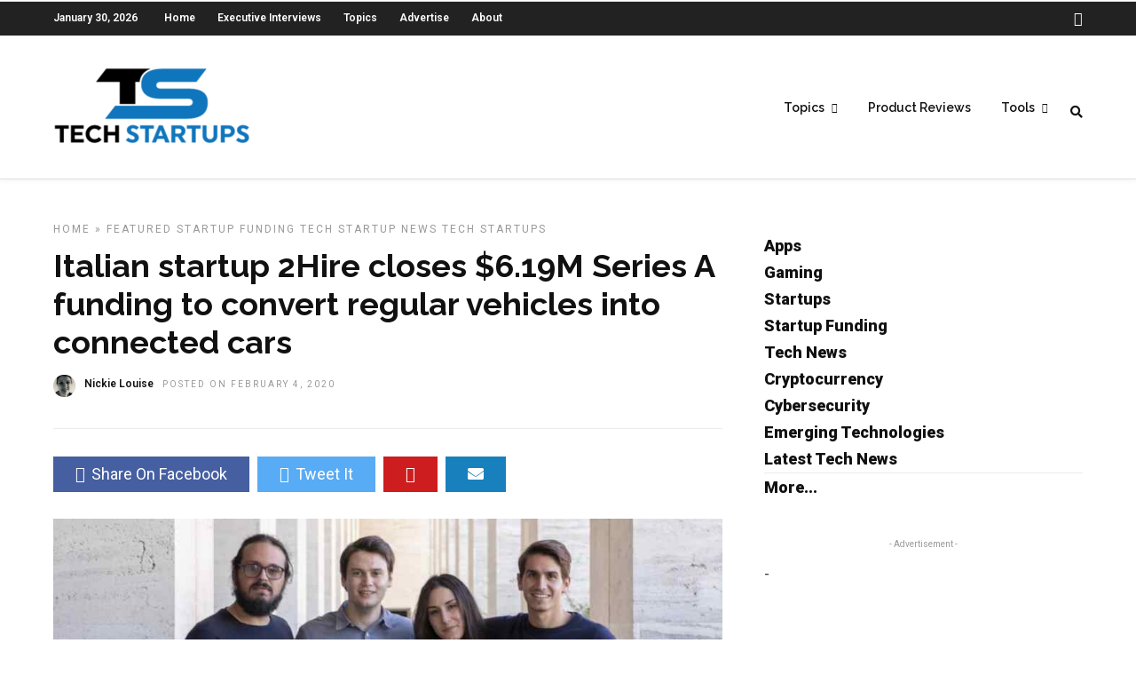

--- FILE ---
content_type: text/html; charset=UTF-8
request_url: https://techstartups.com/2020/02/04/italian-startup-2hire-closes-6-19m-series-a-to-turn-regular-vehicles-into-connected-cars/
body_size: 16179
content:
<!DOCTYPE html>
<html dir="ltr" lang="en-US" prefix="og: https://ogp.me/ns#" >
<head>

<link rel="profile" href="http://gmpg.org/xfn/11" />
<link rel="pingback" href="https://techstartups.com/xmlrpc.php" />

 

<title>Italian startup 2Hire closes $6.19M Series A funding to convert regular vehicles into connected cars - Tech Startups</title>

		<!-- All in One SEO 4.8.7 - aioseo.com -->
	<meta name="description" content="2Hire, the Italian Rome-based startup that turns all types of vehicles (cars, mopeds, electric bikes and scooters), into connected cars has scored a $6.19 million (€5,6 million) Series A investment round to keep revolutionizing connected mobility services. The investment round was led by the venture capital firm P101 SGR together with Linkem (the leading Italian broadband" />
	<meta name="robots" content="max-image-preview:large" />
	<meta name="author" content="Nickie Louise"/>
	<link rel="canonical" href="https://techstartups.com/2020/02/04/italian-startup-2hire-closes-6-19m-series-a-to-turn-regular-vehicles-into-connected-cars/" />
	<meta name="generator" content="All in One SEO (AIOSEO) 4.8.7" />
		<meta property="og:locale" content="en_US" />
		<meta property="og:site_name" content="Tech Startups - Tech News, Tech Trends &amp; Startup Funding" />
		<meta property="og:type" content="article" />
		<meta property="og:title" content="Italian startup 2Hire closes $6.19M Series A funding to convert regular vehicles into connected cars - Tech Startups" />
		<meta property="og:description" content="2Hire, the Italian Rome-based startup that turns all types of vehicles (cars, mopeds, electric bikes and scooters), into connected cars has scored a $6.19 million (€5,6 million) Series A investment round to keep revolutionizing connected mobility services. The investment round was led by the venture capital firm P101 SGR together with Linkem (the leading Italian broadband" />
		<meta property="og:url" content="https://techstartups.com/2020/02/04/italian-startup-2hire-closes-6-19m-series-a-to-turn-regular-vehicles-into-connected-cars/" />
		<meta property="article:published_time" content="2020-02-04T13:16:43+00:00" />
		<meta property="article:modified_time" content="2020-02-04T18:12:27+00:00" />
		<meta name="twitter:card" content="summary_large_image" />
		<meta name="twitter:title" content="Italian startup 2Hire closes $6.19M Series A funding to convert regular vehicles into connected cars - Tech Startups" />
		<meta name="twitter:description" content="2Hire, the Italian Rome-based startup that turns all types of vehicles (cars, mopeds, electric bikes and scooters), into connected cars has scored a $6.19 million (€5,6 million) Series A investment round to keep revolutionizing connected mobility services. The investment round was led by the venture capital firm P101 SGR together with Linkem (the leading Italian broadband" />
		<script type="application/ld+json" class="aioseo-schema">
			{"@context":"https:\/\/schema.org","@graph":[{"@type":"BlogPosting","@id":"https:\/\/techstartups.com\/2020\/02\/04\/italian-startup-2hire-closes-6-19m-series-a-to-turn-regular-vehicles-into-connected-cars\/#blogposting","name":"Italian startup 2Hire closes $6.19M Series A funding to convert regular vehicles into connected cars - Tech Startups","headline":"Italian startup 2Hire closes $6.19M Series A funding to convert regular vehicles into connected cars","author":{"@id":"https:\/\/techstartups.com\/author\/admin\/#author"},"publisher":{"@id":"https:\/\/techstartups.com\/#organization"},"image":{"@type":"ImageObject","url":"https:\/\/techstartups.com\/wp-content\/uploads\/2020\/02\/2Hire-Founders.jpg","width":933,"height":589},"datePublished":"2020-02-04T08:16:43-05:00","dateModified":"2020-02-04T13:12:27-05:00","inLanguage":"en-US","mainEntityOfPage":{"@id":"https:\/\/techstartups.com\/2020\/02\/04\/italian-startup-2hire-closes-6-19m-series-a-to-turn-regular-vehicles-into-connected-cars\/#webpage"},"isPartOf":{"@id":"https:\/\/techstartups.com\/2020\/02\/04\/italian-startup-2hire-closes-6-19m-series-a-to-turn-regular-vehicles-into-connected-cars\/#webpage"},"articleSection":"Featured, Startup Funding, Tech Startup News, Tech Startups"},{"@type":"BreadcrumbList","@id":"https:\/\/techstartups.com\/2020\/02\/04\/italian-startup-2hire-closes-6-19m-series-a-to-turn-regular-vehicles-into-connected-cars\/#breadcrumblist","itemListElement":[{"@type":"ListItem","@id":"https:\/\/techstartups.com#listItem","position":1,"name":"Home","item":"https:\/\/techstartups.com","nextItem":{"@type":"ListItem","@id":"https:\/\/techstartups.com\/category\/featured\/#listItem","name":"Featured"}},{"@type":"ListItem","@id":"https:\/\/techstartups.com\/category\/featured\/#listItem","position":2,"name":"Featured","item":"https:\/\/techstartups.com\/category\/featured\/","nextItem":{"@type":"ListItem","@id":"https:\/\/techstartups.com\/2020\/02\/04\/italian-startup-2hire-closes-6-19m-series-a-to-turn-regular-vehicles-into-connected-cars\/#listItem","name":"Italian startup 2Hire closes $6.19M Series A funding to convert regular vehicles into connected cars"},"previousItem":{"@type":"ListItem","@id":"https:\/\/techstartups.com#listItem","name":"Home"}},{"@type":"ListItem","@id":"https:\/\/techstartups.com\/2020\/02\/04\/italian-startup-2hire-closes-6-19m-series-a-to-turn-regular-vehicles-into-connected-cars\/#listItem","position":3,"name":"Italian startup 2Hire closes $6.19M Series A funding to convert regular vehicles into connected cars","previousItem":{"@type":"ListItem","@id":"https:\/\/techstartups.com\/category\/featured\/#listItem","name":"Featured"}}]},{"@type":"Organization","@id":"https:\/\/techstartups.com\/#organization","name":"Tech Startups | Tech Companies | Startups News","description":"Tech News, Tech Trends & Startup Funding","url":"https:\/\/techstartups.com\/"},{"@type":"Person","@id":"https:\/\/techstartups.com\/author\/admin\/#author","url":"https:\/\/techstartups.com\/author\/admin\/","name":"Nickie Louise","image":{"@type":"ImageObject","@id":"https:\/\/techstartups.com\/2020\/02\/04\/italian-startup-2hire-closes-6-19m-series-a-to-turn-regular-vehicles-into-connected-cars\/#authorImage","url":"https:\/\/techstartups.com\/wp-content\/uploads\/2020\/04\/myavatar.jpg","width":96,"height":96,"caption":"Nickie Louise"}},{"@type":"WebPage","@id":"https:\/\/techstartups.com\/2020\/02\/04\/italian-startup-2hire-closes-6-19m-series-a-to-turn-regular-vehicles-into-connected-cars\/#webpage","url":"https:\/\/techstartups.com\/2020\/02\/04\/italian-startup-2hire-closes-6-19m-series-a-to-turn-regular-vehicles-into-connected-cars\/","name":"Italian startup 2Hire closes $6.19M Series A funding to convert regular vehicles into connected cars - Tech Startups","description":"2Hire, the Italian Rome-based startup that turns all types of vehicles (cars, mopeds, electric bikes and scooters), into connected cars has scored a $6.19 million (\u20ac5,6 million) Series A investment round to keep revolutionizing connected mobility services. The investment round was led by the venture capital firm P101 SGR together with Linkem (the leading Italian broadband","inLanguage":"en-US","isPartOf":{"@id":"https:\/\/techstartups.com\/#website"},"breadcrumb":{"@id":"https:\/\/techstartups.com\/2020\/02\/04\/italian-startup-2hire-closes-6-19m-series-a-to-turn-regular-vehicles-into-connected-cars\/#breadcrumblist"},"author":{"@id":"https:\/\/techstartups.com\/author\/admin\/#author"},"creator":{"@id":"https:\/\/techstartups.com\/author\/admin\/#author"},"image":{"@type":"ImageObject","url":"https:\/\/techstartups.com\/wp-content\/uploads\/2020\/02\/2Hire-Founders.jpg","@id":"https:\/\/techstartups.com\/2020\/02\/04\/italian-startup-2hire-closes-6-19m-series-a-to-turn-regular-vehicles-into-connected-cars\/#mainImage","width":933,"height":589},"primaryImageOfPage":{"@id":"https:\/\/techstartups.com\/2020\/02\/04\/italian-startup-2hire-closes-6-19m-series-a-to-turn-regular-vehicles-into-connected-cars\/#mainImage"},"datePublished":"2020-02-04T08:16:43-05:00","dateModified":"2020-02-04T13:12:27-05:00"},{"@type":"WebSite","@id":"https:\/\/techstartups.com\/#website","url":"https:\/\/techstartups.com\/","name":"Tech Startups | Tech Companies | Startups News","description":"Tech News, Tech Trends & Startup Funding","inLanguage":"en-US","publisher":{"@id":"https:\/\/techstartups.com\/#organization"}}]}
		</script>
		<!-- All in One SEO -->

<link rel='dns-prefetch' href='//fonts.googleapis.com' />
<link rel="alternate" type="application/rss+xml" title="Tech Startups &raquo; Feed" href="https://techstartups.com/feed/" />
<link rel="alternate" type="application/rss+xml" title="Tech Startups &raquo; Comments Feed" href="https://techstartups.com/comments/feed/" />
<meta charset="UTF-8" /><meta name="viewport" content="width=device-width, initial-scale=1, maximum-scale=1" /><meta name="format-detection" content="telephone=no"><meta property="og:type" content="article" /><meta property="og:image" content="https://techstartups.com/wp-content/uploads/2020/02/2Hire-Founders.jpg"/><meta property="og:title" content="Italian startup 2Hire closes $6.19M Series A funding to convert regular vehicles into connected cars"/><meta property="og:url" content="https://techstartups.com/2020/02/04/italian-startup-2hire-closes-6-19m-series-a-to-turn-regular-vehicles-into-connected-cars/"/><meta property="og:description" content=""/><link rel="alternate" type="application/rss+xml" title="Tech Startups &raquo; Italian startup 2Hire closes $6.19M Series A funding to convert regular vehicles into connected cars Comments Feed" href="https://techstartups.com/2020/02/04/italian-startup-2hire-closes-6-19m-series-a-to-turn-regular-vehicles-into-connected-cars/feed/" />
<script type="text/javascript">
/* <![CDATA[ */
window._wpemojiSettings = {"baseUrl":"https:\/\/s.w.org\/images\/core\/emoji\/15.0.3\/72x72\/","ext":".png","svgUrl":"https:\/\/s.w.org\/images\/core\/emoji\/15.0.3\/svg\/","svgExt":".svg","source":{"concatemoji":"https:\/\/techstartups.com\/wp-includes\/js\/wp-emoji-release.min.js"}};
/*! This file is auto-generated */
!function(i,n){var o,s,e;function c(e){try{var t={supportTests:e,timestamp:(new Date).valueOf()};sessionStorage.setItem(o,JSON.stringify(t))}catch(e){}}function p(e,t,n){e.clearRect(0,0,e.canvas.width,e.canvas.height),e.fillText(t,0,0);var t=new Uint32Array(e.getImageData(0,0,e.canvas.width,e.canvas.height).data),r=(e.clearRect(0,0,e.canvas.width,e.canvas.height),e.fillText(n,0,0),new Uint32Array(e.getImageData(0,0,e.canvas.width,e.canvas.height).data));return t.every(function(e,t){return e===r[t]})}function u(e,t,n){switch(t){case"flag":return n(e,"\ud83c\udff3\ufe0f\u200d\u26a7\ufe0f","\ud83c\udff3\ufe0f\u200b\u26a7\ufe0f")?!1:!n(e,"\ud83c\uddfa\ud83c\uddf3","\ud83c\uddfa\u200b\ud83c\uddf3")&&!n(e,"\ud83c\udff4\udb40\udc67\udb40\udc62\udb40\udc65\udb40\udc6e\udb40\udc67\udb40\udc7f","\ud83c\udff4\u200b\udb40\udc67\u200b\udb40\udc62\u200b\udb40\udc65\u200b\udb40\udc6e\u200b\udb40\udc67\u200b\udb40\udc7f");case"emoji":return!n(e,"\ud83d\udc26\u200d\u2b1b","\ud83d\udc26\u200b\u2b1b")}return!1}function f(e,t,n){var r="undefined"!=typeof WorkerGlobalScope&&self instanceof WorkerGlobalScope?new OffscreenCanvas(300,150):i.createElement("canvas"),a=r.getContext("2d",{willReadFrequently:!0}),o=(a.textBaseline="top",a.font="600 32px Arial",{});return e.forEach(function(e){o[e]=t(a,e,n)}),o}function t(e){var t=i.createElement("script");t.src=e,t.defer=!0,i.head.appendChild(t)}"undefined"!=typeof Promise&&(o="wpEmojiSettingsSupports",s=["flag","emoji"],n.supports={everything:!0,everythingExceptFlag:!0},e=new Promise(function(e){i.addEventListener("DOMContentLoaded",e,{once:!0})}),new Promise(function(t){var n=function(){try{var e=JSON.parse(sessionStorage.getItem(o));if("object"==typeof e&&"number"==typeof e.timestamp&&(new Date).valueOf()<e.timestamp+604800&&"object"==typeof e.supportTests)return e.supportTests}catch(e){}return null}();if(!n){if("undefined"!=typeof Worker&&"undefined"!=typeof OffscreenCanvas&&"undefined"!=typeof URL&&URL.createObjectURL&&"undefined"!=typeof Blob)try{var e="postMessage("+f.toString()+"("+[JSON.stringify(s),u.toString(),p.toString()].join(",")+"));",r=new Blob([e],{type:"text/javascript"}),a=new Worker(URL.createObjectURL(r),{name:"wpTestEmojiSupports"});return void(a.onmessage=function(e){c(n=e.data),a.terminate(),t(n)})}catch(e){}c(n=f(s,u,p))}t(n)}).then(function(e){for(var t in e)n.supports[t]=e[t],n.supports.everything=n.supports.everything&&n.supports[t],"flag"!==t&&(n.supports.everythingExceptFlag=n.supports.everythingExceptFlag&&n.supports[t]);n.supports.everythingExceptFlag=n.supports.everythingExceptFlag&&!n.supports.flag,n.DOMReady=!1,n.readyCallback=function(){n.DOMReady=!0}}).then(function(){return e}).then(function(){var e;n.supports.everything||(n.readyCallback(),(e=n.source||{}).concatemoji?t(e.concatemoji):e.wpemoji&&e.twemoji&&(t(e.twemoji),t(e.wpemoji)))}))}((window,document),window._wpemojiSettings);
/* ]]> */
</script>
<link rel='stylesheet' id='dashicons-css' href='https://techstartups.com/wp-includes/css/dashicons.min.css' type='text/css' media='all' />
<link rel='stylesheet' id='post-views-counter-frontend-css' href='https://techstartups.com/wp-content/plugins/post-views-counter/css/frontend.min.css' type='text/css' media='all' />
<style id='wp-emoji-styles-inline-css' type='text/css'>

	img.wp-smiley, img.emoji {
		display: inline !important;
		border: none !important;
		box-shadow: none !important;
		height: 1em !important;
		width: 1em !important;
		margin: 0 0.07em !important;
		vertical-align: -0.1em !important;
		background: none !important;
		padding: 0 !important;
	}
</style>
<link rel='stylesheet' id='wp-block-library-css' href='https://techstartups.com/wp-includes/css/dist/block-library/style.min.css' type='text/css' media='all' />
<style id='pdfemb-pdf-embedder-viewer-style-inline-css' type='text/css'>
.wp-block-pdfemb-pdf-embedder-viewer{max-width:none}

</style>
<style id='classic-theme-styles-inline-css' type='text/css'>
/*! This file is auto-generated */
.wp-block-button__link{color:#fff;background-color:#32373c;border-radius:9999px;box-shadow:none;text-decoration:none;padding:calc(.667em + 2px) calc(1.333em + 2px);font-size:1.125em}.wp-block-file__button{background:#32373c;color:#fff;text-decoration:none}
</style>
<style id='global-styles-inline-css' type='text/css'>
:root{--wp--preset--aspect-ratio--square: 1;--wp--preset--aspect-ratio--4-3: 4/3;--wp--preset--aspect-ratio--3-4: 3/4;--wp--preset--aspect-ratio--3-2: 3/2;--wp--preset--aspect-ratio--2-3: 2/3;--wp--preset--aspect-ratio--16-9: 16/9;--wp--preset--aspect-ratio--9-16: 9/16;--wp--preset--color--black: #000000;--wp--preset--color--cyan-bluish-gray: #abb8c3;--wp--preset--color--white: #ffffff;--wp--preset--color--pale-pink: #f78da7;--wp--preset--color--vivid-red: #cf2e2e;--wp--preset--color--luminous-vivid-orange: #ff6900;--wp--preset--color--luminous-vivid-amber: #fcb900;--wp--preset--color--light-green-cyan: #7bdcb5;--wp--preset--color--vivid-green-cyan: #00d084;--wp--preset--color--pale-cyan-blue: #8ed1fc;--wp--preset--color--vivid-cyan-blue: #0693e3;--wp--preset--color--vivid-purple: #9b51e0;--wp--preset--gradient--vivid-cyan-blue-to-vivid-purple: linear-gradient(135deg,rgba(6,147,227,1) 0%,rgb(155,81,224) 100%);--wp--preset--gradient--light-green-cyan-to-vivid-green-cyan: linear-gradient(135deg,rgb(122,220,180) 0%,rgb(0,208,130) 100%);--wp--preset--gradient--luminous-vivid-amber-to-luminous-vivid-orange: linear-gradient(135deg,rgba(252,185,0,1) 0%,rgba(255,105,0,1) 100%);--wp--preset--gradient--luminous-vivid-orange-to-vivid-red: linear-gradient(135deg,rgba(255,105,0,1) 0%,rgb(207,46,46) 100%);--wp--preset--gradient--very-light-gray-to-cyan-bluish-gray: linear-gradient(135deg,rgb(238,238,238) 0%,rgb(169,184,195) 100%);--wp--preset--gradient--cool-to-warm-spectrum: linear-gradient(135deg,rgb(74,234,220) 0%,rgb(151,120,209) 20%,rgb(207,42,186) 40%,rgb(238,44,130) 60%,rgb(251,105,98) 80%,rgb(254,248,76) 100%);--wp--preset--gradient--blush-light-purple: linear-gradient(135deg,rgb(255,206,236) 0%,rgb(152,150,240) 100%);--wp--preset--gradient--blush-bordeaux: linear-gradient(135deg,rgb(254,205,165) 0%,rgb(254,45,45) 50%,rgb(107,0,62) 100%);--wp--preset--gradient--luminous-dusk: linear-gradient(135deg,rgb(255,203,112) 0%,rgb(199,81,192) 50%,rgb(65,88,208) 100%);--wp--preset--gradient--pale-ocean: linear-gradient(135deg,rgb(255,245,203) 0%,rgb(182,227,212) 50%,rgb(51,167,181) 100%);--wp--preset--gradient--electric-grass: linear-gradient(135deg,rgb(202,248,128) 0%,rgb(113,206,126) 100%);--wp--preset--gradient--midnight: linear-gradient(135deg,rgb(2,3,129) 0%,rgb(40,116,252) 100%);--wp--preset--font-size--small: 13px;--wp--preset--font-size--medium: 20px;--wp--preset--font-size--large: 36px;--wp--preset--font-size--x-large: 42px;--wp--preset--spacing--20: 0.44rem;--wp--preset--spacing--30: 0.67rem;--wp--preset--spacing--40: 1rem;--wp--preset--spacing--50: 1.5rem;--wp--preset--spacing--60: 2.25rem;--wp--preset--spacing--70: 3.38rem;--wp--preset--spacing--80: 5.06rem;--wp--preset--shadow--natural: 6px 6px 9px rgba(0, 0, 0, 0.2);--wp--preset--shadow--deep: 12px 12px 50px rgba(0, 0, 0, 0.4);--wp--preset--shadow--sharp: 6px 6px 0px rgba(0, 0, 0, 0.2);--wp--preset--shadow--outlined: 6px 6px 0px -3px rgba(255, 255, 255, 1), 6px 6px rgba(0, 0, 0, 1);--wp--preset--shadow--crisp: 6px 6px 0px rgba(0, 0, 0, 1);}:where(.is-layout-flex){gap: 0.5em;}:where(.is-layout-grid){gap: 0.5em;}body .is-layout-flex{display: flex;}.is-layout-flex{flex-wrap: wrap;align-items: center;}.is-layout-flex > :is(*, div){margin: 0;}body .is-layout-grid{display: grid;}.is-layout-grid > :is(*, div){margin: 0;}:where(.wp-block-columns.is-layout-flex){gap: 2em;}:where(.wp-block-columns.is-layout-grid){gap: 2em;}:where(.wp-block-post-template.is-layout-flex){gap: 1.25em;}:where(.wp-block-post-template.is-layout-grid){gap: 1.25em;}.has-black-color{color: var(--wp--preset--color--black) !important;}.has-cyan-bluish-gray-color{color: var(--wp--preset--color--cyan-bluish-gray) !important;}.has-white-color{color: var(--wp--preset--color--white) !important;}.has-pale-pink-color{color: var(--wp--preset--color--pale-pink) !important;}.has-vivid-red-color{color: var(--wp--preset--color--vivid-red) !important;}.has-luminous-vivid-orange-color{color: var(--wp--preset--color--luminous-vivid-orange) !important;}.has-luminous-vivid-amber-color{color: var(--wp--preset--color--luminous-vivid-amber) !important;}.has-light-green-cyan-color{color: var(--wp--preset--color--light-green-cyan) !important;}.has-vivid-green-cyan-color{color: var(--wp--preset--color--vivid-green-cyan) !important;}.has-pale-cyan-blue-color{color: var(--wp--preset--color--pale-cyan-blue) !important;}.has-vivid-cyan-blue-color{color: var(--wp--preset--color--vivid-cyan-blue) !important;}.has-vivid-purple-color{color: var(--wp--preset--color--vivid-purple) !important;}.has-black-background-color{background-color: var(--wp--preset--color--black) !important;}.has-cyan-bluish-gray-background-color{background-color: var(--wp--preset--color--cyan-bluish-gray) !important;}.has-white-background-color{background-color: var(--wp--preset--color--white) !important;}.has-pale-pink-background-color{background-color: var(--wp--preset--color--pale-pink) !important;}.has-vivid-red-background-color{background-color: var(--wp--preset--color--vivid-red) !important;}.has-luminous-vivid-orange-background-color{background-color: var(--wp--preset--color--luminous-vivid-orange) !important;}.has-luminous-vivid-amber-background-color{background-color: var(--wp--preset--color--luminous-vivid-amber) !important;}.has-light-green-cyan-background-color{background-color: var(--wp--preset--color--light-green-cyan) !important;}.has-vivid-green-cyan-background-color{background-color: var(--wp--preset--color--vivid-green-cyan) !important;}.has-pale-cyan-blue-background-color{background-color: var(--wp--preset--color--pale-cyan-blue) !important;}.has-vivid-cyan-blue-background-color{background-color: var(--wp--preset--color--vivid-cyan-blue) !important;}.has-vivid-purple-background-color{background-color: var(--wp--preset--color--vivid-purple) !important;}.has-black-border-color{border-color: var(--wp--preset--color--black) !important;}.has-cyan-bluish-gray-border-color{border-color: var(--wp--preset--color--cyan-bluish-gray) !important;}.has-white-border-color{border-color: var(--wp--preset--color--white) !important;}.has-pale-pink-border-color{border-color: var(--wp--preset--color--pale-pink) !important;}.has-vivid-red-border-color{border-color: var(--wp--preset--color--vivid-red) !important;}.has-luminous-vivid-orange-border-color{border-color: var(--wp--preset--color--luminous-vivid-orange) !important;}.has-luminous-vivid-amber-border-color{border-color: var(--wp--preset--color--luminous-vivid-amber) !important;}.has-light-green-cyan-border-color{border-color: var(--wp--preset--color--light-green-cyan) !important;}.has-vivid-green-cyan-border-color{border-color: var(--wp--preset--color--vivid-green-cyan) !important;}.has-pale-cyan-blue-border-color{border-color: var(--wp--preset--color--pale-cyan-blue) !important;}.has-vivid-cyan-blue-border-color{border-color: var(--wp--preset--color--vivid-cyan-blue) !important;}.has-vivid-purple-border-color{border-color: var(--wp--preset--color--vivid-purple) !important;}.has-vivid-cyan-blue-to-vivid-purple-gradient-background{background: var(--wp--preset--gradient--vivid-cyan-blue-to-vivid-purple) !important;}.has-light-green-cyan-to-vivid-green-cyan-gradient-background{background: var(--wp--preset--gradient--light-green-cyan-to-vivid-green-cyan) !important;}.has-luminous-vivid-amber-to-luminous-vivid-orange-gradient-background{background: var(--wp--preset--gradient--luminous-vivid-amber-to-luminous-vivid-orange) !important;}.has-luminous-vivid-orange-to-vivid-red-gradient-background{background: var(--wp--preset--gradient--luminous-vivid-orange-to-vivid-red) !important;}.has-very-light-gray-to-cyan-bluish-gray-gradient-background{background: var(--wp--preset--gradient--very-light-gray-to-cyan-bluish-gray) !important;}.has-cool-to-warm-spectrum-gradient-background{background: var(--wp--preset--gradient--cool-to-warm-spectrum) !important;}.has-blush-light-purple-gradient-background{background: var(--wp--preset--gradient--blush-light-purple) !important;}.has-blush-bordeaux-gradient-background{background: var(--wp--preset--gradient--blush-bordeaux) !important;}.has-luminous-dusk-gradient-background{background: var(--wp--preset--gradient--luminous-dusk) !important;}.has-pale-ocean-gradient-background{background: var(--wp--preset--gradient--pale-ocean) !important;}.has-electric-grass-gradient-background{background: var(--wp--preset--gradient--electric-grass) !important;}.has-midnight-gradient-background{background: var(--wp--preset--gradient--midnight) !important;}.has-small-font-size{font-size: var(--wp--preset--font-size--small) !important;}.has-medium-font-size{font-size: var(--wp--preset--font-size--medium) !important;}.has-large-font-size{font-size: var(--wp--preset--font-size--large) !important;}.has-x-large-font-size{font-size: var(--wp--preset--font-size--x-large) !important;}
:where(.wp-block-post-template.is-layout-flex){gap: 1.25em;}:where(.wp-block-post-template.is-layout-grid){gap: 1.25em;}
:where(.wp-block-columns.is-layout-flex){gap: 2em;}:where(.wp-block-columns.is-layout-grid){gap: 2em;}
:root :where(.wp-block-pullquote){font-size: 1.5em;line-height: 1.6;}
</style>
<link rel='stylesheet' id='chain-wire-css' href='https://techstartups.com/wp-content/plugins/chainwire-integration/public/css/chainwire-public.css' type='text/css' media='all' />
<link rel='stylesheet' id='table-sorter-custom-css-css' href='https://techstartups.com/wp-content/plugins/table-sorter/wp-style.css' type='text/css' media='all' />
<link rel='stylesheet' id='fontawesome-css' href='https://techstartups.com/wp-content/plugins/wp-subscription-forms/fontawesome/css/all.min.css' type='text/css' media='all' />
<link rel='stylesheet' id='wpsf-frontend-style-css' href='https://techstartups.com/wp-content/plugins/wp-subscription-forms/css/wpsf-frontend.css' type='text/css' media='all' />
<link rel='stylesheet' id='ppress-frontend-css' href='https://techstartups.com/wp-content/plugins/wp-user-avatar/assets/css/frontend.min.css' type='text/css' media='all' />
<link rel='stylesheet' id='ppress-flatpickr-css' href='https://techstartups.com/wp-content/plugins/wp-user-avatar/assets/flatpickr/flatpickr.min.css' type='text/css' media='all' />
<link rel='stylesheet' id='ppress-select2-css' href='https://techstartups.com/wp-content/plugins/wp-user-avatar/assets/select2/select2.min.css' type='text/css' media='all' />
<link rel='stylesheet' id='ez-toc-sticky-css' href='https://techstartups.com/wp-content/plugins/easy-table-of-contents/assets/css/ez-toc-sticky.min.css' type='text/css' media='all' />
<style id='ez-toc-sticky-inline-css' type='text/css'>
.ez-toc-sticky-fixed{position: fixed;top: 0;left: 0;z-index: 999999;width: auto;max-width: 100%;} .ez-toc-sticky-fixed .ez-toc-sidebar {position: relative;top: auto;width: auto;;box-shadow: 1px 1px 10px 3px rgb(0 0 0 / 20%);box-sizing: border-box;padding: 20px 30px;background: #fff;margin-left: 0 !important; height: 100vh; overflow-y: auto;overflow-x: hidden;} .ez-toc-sticky-fixed .ez-toc-sidebar #ez-toc-sticky-container { padding: 0px;border: none;margin-bottom: 0;margin-top: 65px;} #ez-toc-sticky-container a { color: #000;} .ez-toc-sticky-fixed .ez-toc-sidebar .ez-toc-sticky-title-container {border-bottom-color: #EEEEEE;background-color: #fff;padding:15px;border-bottom: 1px solid #e5e5e5;width: 100%;position: absolute;height: auto;top: 0;left: 0;z-index: 99999999;} .ez-toc-sticky-fixed .ez-toc-sidebar .ez-toc-sticky-title-container .ez-toc-sticky-title {font-weight: 600;font-size: 18px;color: #111;} .ez-toc-sticky-fixed .ez-toc-close-icon {-webkit-appearance: none;padding: 0;cursor: pointer;background: 0 0;border: 0;float: right;font-size: 30px;font-weight: 600;line-height: 1;position: relative;color: #111;top: -2px;text-decoration: none;} .ez-toc-open-icon {position: fixed;left: 0px;top:8%;text-decoration: none;font-weight: bold;padding: 5px 10px 15px 10px;box-shadow: 1px -5px 10px 5px rgb(0 0 0 / 10%);background-color: #fff;color:#111;display: inline-grid;line-height: 1.4;border-radius: 0px 10px 10px 0px;z-index: 999999;} .ez-toc-sticky-fixed.hide {-webkit-transition: opacity 0.3s linear, left 0.3s cubic-bezier(0.4, 0, 1, 1);-ms-transition: opacity 0.3s linear, left 0.3s cubic-bezier(0.4, 0, 1, 1);-o-transition: opacity 0.3s linear, left 0.3s cubic-bezier(0.4, 0, 1, 1);transition: opacity 0.3s linear, left 0.3s cubic-bezier(0.4, 0, 1, 1);left: -100%;} .ez-toc-sticky-fixed.show {-webkit-transition: left 0.3s linear, left 0.3s easy-out;-moz-transition: left 0.3s linear;-o-transition: left 0.3s linear;transition: left 0.3s linear;left: 0;} .ez-toc-open-icon span.arrow { font-size: 18px; } .ez-toc-open-icon span.text {font-size: 13px;writing-mode: vertical-rl;text-orientation: mixed;} @media screen  and (max-device-width: 640px) {.ez-toc-sticky-fixed .ez-toc-sidebar {min-width: auto;} .ez-toc-sticky-fixed .ez-toc-sidebar.show { padding-top: 35px; } .ez-toc-sticky-fixed .ez-toc-sidebar #ez-toc-sticky-container { min-width: 100%; } }
.ez-toc-sticky-toggle-direction {direction: ltr;}.ez-toc-sticky-toggle-counter ul{counter-reset: item ;}.ez-toc-sticky-toggle-counter nav ul li a::before {content: counters(item, '.', decimal) '. ';display: inline-block;counter-increment: item;flex-grow: 0;flex-shrink: 0;margin-right: .2em; float: left; }
</style>
<link rel='stylesheet' id='grandnews-reset-css-css' href='https://techstartups.com/wp-content/themes/grandnews_new/css/reset.css' type='text/css' media='all' />
<link rel='stylesheet' id='grandnews-wordpress-css-css' href='https://techstartups.com/wp-content/themes/grandnews_new/css/wordpress.css' type='text/css' media='all' />
<link rel='stylesheet' id='grandnews-animation-css' href='https://techstartups.com/wp-content/themes/grandnews_new/css/animation.css' type='text/css' media='all' />
<link rel='stylesheet' id='ilightbox-css' href='https://techstartups.com/wp-content/themes/grandnews_new/css/ilightbox/ilightbox.css' type='text/css' media='all' />
<link rel='stylesheet' id='jquery-ui-css' href='https://techstartups.com/wp-content/themes/grandnews_new/css/jqueryui/custom.css' type='text/css' media='all' />
<link rel='stylesheet' id='flexslider-css' href='https://techstartups.com/wp-content/themes/grandnews_new/js/flexslider/flexslider.css' type='text/css' media='all' />
<link rel='stylesheet' id='tooltipster-css' href='https://techstartups.com/wp-content/themes/grandnews_new/css/tooltipster.css' type='text/css' media='all' />
<link rel='stylesheet' id='grandnews-screen-css-css' href='https://techstartups.com/wp-content/themes/grandnews_new/css/screen.css' type='text/css' media='all' />
<link rel='stylesheet' id='grandnews-custom-menu-css-css' href='https://techstartups.com/wp-content/themes/grandnews_new/css/menu/left-align.css' type='text/css' media='all' />
<link rel='stylesheet' id='meks_instagram-widget-styles-css' href='https://techstartups.com/wp-content/plugins/meks-easy-instagram-widget/css/widget.css' type='text/css' media='all' />
<link rel='stylesheet' id='jquery-lazyloadxt-spinner-css-css' href='//techstartups.com/wp-content/plugins/a3-lazy-load/assets/css/jquery.lazyloadxt.spinner.css' type='text/css' media='all' />
<link rel='stylesheet' id='a3a3_lazy_load-css' href='//techstartups.com/wp-content/uploads/sass/a3_lazy_load.min.css' type='text/css' media='all' />
<link rel='stylesheet' id='kirki_google_fonts-css' href='https://fonts.googleapis.com/css?family=Roboto%3A600%2C100%2C100italic%2C300%2C300italic%2Cregular%2Citalic%2C500%2C500italic%2C700%2C700italic%2C900%2C900italic%7CRaleway%3A600%2C100%2C100italic%2C200%2C200italic%2C300%2C300italic%2Cregular%2Citalic%2C500%2C500italic%2C600%2C600italic%2C700%2C700italic%2C800%2C800italic%2C900%2C900italic&#038;subset' type='text/css' media='all' />
<link rel='stylesheet' id='kirki-styles-global-css' href='https://techstartups.com/wp-content/themes/grandnews_new/modules/kirki/assets/css/kirki-styles.css' type='text/css' media='all' />
<style id='kirki-styles-global-inline-css' type='text/css'>
body, input[type=text], input[type=email], input[type=url], input[type=password], textarea, input[type=tel]{font-family:Roboto, Helvetica, Arial, sans-serif;}body{font-size:14px;}h1, h2, h3, h4, h5, h6, h7, blockquote{font-family:Roboto, Helvetica, Arial, sans-serif;}h1, h2, h3, h4, h5, h6, h7{font-weight:900;}h1{font-size:34px;}h2{font-size:30px;}h3{font-size:26px;}h4{font-size:22px;}h5{font-size:18px;}h6{font-size:16px;}.header_cart_wrapper .cart_count, .post_img .post_icon_circle, .ppb_blog_half_content_slider .slides li .slider_image .post_icon_circle, #post_info_bar #post_indicator, .post_circle_thumb .post_number, .post_category_tag a, .post_category_tag span, .newsticker_label, .sk-cube-grid .sk-cube, .ppb_blog_video .one.div_wrapper .post_icon_circle, .ppb_blog_random .one_fifth_bg .content_link, .Grand_News_Category ul li .category_count, .ppb_blog_grid_with_posts .one_third.last .post_img .now_playing{background:#3869ff;}.read_next_wrapper:before, .read_next_wrapper .post_content .read_next_label, .social_share_counter_number{color:#3869ff;}ul.post_filter li a.selected{border-color:#3869ff;}body, #gallery_lightbox h2, .slider_wrapper .gallery_image_caption h2, .post_info a{color:#444444;}::selection{background-color:#444444;}a{color:#3873ff;}a:hover, a:active{color:#657aff;}h1, h2, h3, h4, h5, pre, code, tt, blockquote, .post_header h5 a, .post_header h2 a, .post_header h3 a, .post_header.grid h6 a, .post_header.fullwidth h4 a, .post_header h5 a, .newsticker li a, blockquote, .site_loading_logo_item i, .subscribe_tagline, .post_info_author a, #post_info_bar #post_info_share, #post_info_bar #post_info_comment, .readmore, .post_info_comment a, .post_info_comment, .post_info_view, .woocommerce .woocommerce-ordering select, .woocommerce #page_content_wrapper a.button, .woocommerce.columns-4 ul.products li.product a.add_to_cart_button, .woocommerce.columns-4 ul.products li.product a.add_to_cart_button:hover, .ui-accordion .ui-accordion-header a, .tabs .ui-state-active a, body.woocommerce div.product .woocommerce-tabs ul.tabs li.active a, body.woocommerce-page div.product .woocommerce-tabs ul.tabs li.active a, body.woocommerce #content div.product .woocommerce-tabs ul.tabs li.active a, body.woocommerce-page #content div.product .woocommerce-tabs ul.tabs li.active a, .woocommerce div.product .woocommerce-tabs ul.tabs li a, .post_pagination a, .post_pagination a:hover, .post_pagination a:active, .post_related strong a, .pagination a, ul.post_filter li a, .read_next_wrapper .post_content .next_post_title h3 a, .author_social li a{color:#111111;}#social_share_wrapper, hr, #social_share_wrapper, .post.type-post, .comment .right, .widget_tag_cloud div a, .meta-tags a, .tag_cloud a, #footer, #post_more_wrapper, #page_content_wrapper .inner .sidebar_wrapper ul.sidebar_widget li.widget_nav_menu ul.menu li.current-menu-item a, .page_content_wrapper .inner .sidebar_wrapper ul.sidebar_widget li.widget_nav_menu ul.menu li.current-menu-item a, #autocomplete, #nav_wrapper, #page_content_wrapper .sidebar .content .sidebar_widget li h2.widgettitle:before, .top_bar.scroll, .read_next_wrapper, #menu_wrapper .nav ul li.catmenu > .catmenu_wrapper, #menu_wrapper div .nav li.catmenu > .catmenu_wrapper, , .woocommerce ul.products li.product, .woocommerce-page ul.products li.product, .woocommerce ul.products li.product .price, .woocommerce-page ul.products li.product .price, #page_content_wrapper .inner .sidebar_content, #page_content_wrapper .inner .sidebar_content.left_sidebar, .ajax_close, .ajax_next, .ajax_prev, .portfolio_next, .portfolio_prev, .portfolio_next_prev_wrapper.video .portfolio_prev, .portfolio_next_prev_wrapper.video .portfolio_next, .separated, .blog_next_prev_wrapper, #post_more_wrapper h5, #ajax_portfolio_wrapper.hidding, #ajax_portfolio_wrapper.visible, .tabs.vertical .ui-tabs-panel, .woocommerce div.product .woocommerce-tabs ul.tabs li, .woocommerce #content div.product .woocommerce-tabs ul.tabs li, .woocommerce-page div.product .woocommerce-tabs ul.tabs li, .woocommerce-page #content div.product .woocommerce-tabs ul.tabs li, .woocommerce div.product .woocommerce-tabs .panel, .woocommerce-page div.product .woocommerce-tabs .panel, .woocommerce #content div.product .woocommerce-tabs .panel, .woocommerce-page #content div.product .woocommerce-tabs .panel, .woocommerce table.shop_table, .woocommerce-page table.shop_table, table tr td, .woocommerce .cart-collaterals .cart_totals, .woocommerce-page .cart-collaterals .cart_totals, .woocommerce .cart-collaterals .shipping_calculator, .woocommerce-page .cart-collaterals .shipping_calculator, .woocommerce .cart-collaterals .cart_totals tr td, .woocommerce .cart-collaterals .cart_totals tr th, .woocommerce-page .cart-collaterals .cart_totals tr td, .woocommerce-page .cart-collaterals .cart_totals tr th, table tr th, .woocommerce #payment, .woocommerce-page #payment, .woocommerce #payment ul.payment_methods li, .woocommerce-page #payment ul.payment_methods li, .woocommerce #payment div.form-row, .woocommerce-page #payment div.form-row, .ui-tabs li:first-child, .ui-tabs .ui-tabs-nav li, .ui-tabs.vertical .ui-tabs-nav li, .ui-tabs.vertical.right .ui-tabs-nav li.ui-state-active, .ui-tabs.vertical .ui-tabs-nav li:last-child, #page_content_wrapper .inner .sidebar_wrapper ul.sidebar_widget li.widget_nav_menu ul.menu li.current-menu-item a, .page_content_wrapper .inner .sidebar_wrapper ul.sidebar_widget li.widget_nav_menu ul.menu li.current-menu-item a, .pricing_wrapper, .pricing_wrapper li, .ui-accordion .ui-accordion-header, .ui-accordion .ui-accordion-content, #page_content_wrapper .sidebar .content .sidebar_widget li h2.widgettitle:before, h2.widgettitle:before, #autocomplete, .ppb_blog_minimal .one_third_bg, #page_content_wrapper .sidebar .content .sidebar_widget li h2.widgettitle, h2.widgettitle, h5.event_title, .tabs .ui-tabs-panel, .ui-tabs .ui-tabs-nav li, .ui-tabs li:first-child, .ui-tabs.vertical .ui-tabs-nav li:last-child, .woocommerce .woocommerce-ordering select, .woocommerce div.product .woocommerce-tabs ul.tabs li.active, .woocommerce-page div.product .woocommerce-tabs ul.tabs li.active, .woocommerce #content div.product .woocommerce-tabs ul.tabs li.active, .woocommerce-page #content div.product .woocommerce-tabs ul.tabs li.active, .woocommerce-page table.cart th, table.shop_table thead tr th, #page_caption, #nav_wrapper, .header_style_wrapper .top_bar{border-color:#e1e1e1;}input[type=text], input[type=password], input[type=email], input[type=url], textarea, input[type=tel]{background-color:#ffffff;color:#111111;border-color:#e1e1e1;}input[type=text]:focus, input[type=password]:focus, input[type=email]:focus, input[type=url]:focus, textarea:focus, input[type=tel]:focus{border-color:#000000;}input[type=submit], input[type=button], a.button, .button, .woocommerce .page_slider a.button, a.button.fullwidth, .woocommerce-page div.product form.cart .button, .woocommerce #respond input#submit.alt, .woocommerce a.button.alt, .woocommerce button.button.alt, .woocommerce input.button.alt{font-family:Roboto, Helvetica, Arial, sans-serif;}input[type=submit], input[type=button], a.button, .button, .woocommerce .footer_bar .button, .woocommerce .footer_bar .button:hover, .woocommerce-page div.product form.cart .button, .woocommerce #respond input#submit.alt, .woocommerce a.button.alt, .woocommerce button.button.alt, .woocommerce input.button.alt{background-color:#ff3c36;color:#ffffff;border-color:#ff3c36;}.frame_top, .frame_bottom, .frame_left, .frame_right{background:#222222;}#menu_wrapper .nav ul li a, #menu_wrapper div .nav li > a{font-family:Raleway, Helvetica, Arial, sans-serif;font-size:14px;letter-spacing:0px;text-transform:none;}#menu_wrapper .nav ul li a, #menu_wrapper div .nav li > a, .mobile_main_nav li a, #sub_menu li a{font-weight:600;}#menu_wrapper .nav ul li a, #menu_wrapper div .nav li > a, .header_cart_wrapper a, #search_icon, #page_share{color:#111111;}#mobile_nav_icon{border-color:#111111;}#menu_wrapper .nav ul li a.hover, #menu_wrapper .nav ul li a:hover, #menu_wrapper div .nav li a.hover, #menu_wrapper div .nav li a:hover, #menu_wrapper div .nav > li.current-menu-item > a, #menu_wrapper div .nav > li.current-menu-parent > a, #menu_wrapper div .nav > li.current-menu-ancestor > a{color:#111111;}#menu_wrapper div .nav > li.current-menu-item > a, #menu_wrapper div .nav > li.current-menu-parent > a, #menu_wrapper div .nav > li.current-menu-ancestor > a{color:#111111;}.header_style_wrapper .top_bar, #nav_wrapper{border-color:#e1e1e1;}#nav_wrapper, body.left_align .top_bar{background-color:#ffffff;}#menu_wrapper .nav ul li ul li a, #menu_wrapper div .nav li ul li a, #menu_wrapper div .nav li.current-menu-parent ul li a{font-size:11px;font-weight:600;letter-spacing:0px;text-transform:uppercase;color:#111111;}#menu_wrapper .nav ul li ul li a:hover, #menu_wrapper div .nav li ul li a:hover, #menu_wrapper div .nav li.current-menu-parent ul li a, #menu_wrapper div .nav li.current-menu-parent ul li a:hover, #menu_wrapper .nav ul li.megamenu ul li ul li a:hover, #menu_wrapper div .nav li.megamenu ul li ul li a:hover, #menu_wrapper .nav ul li.megamenu ul li ul li a:active, #menu_wrapper div .nav li.megamenu ul li ul li a:active{color:#222222;}#menu_wrapper .nav ul li ul li a:hover, #menu_wrapper div .nav li ul li a:hover, #menu_wrapper div .nav li.current-menu-parent ul li a:hover, #menu_wrapper .nav ul li.megamenu ul li ul li a:hover, #menu_wrapper div .nav li.megamenu ul li ul li a:hover, #menu_wrapper .nav ul li.megamenu ul li ul li a:active, #menu_wrapper div .nav li.megamenu ul li ul li a:active{background:#f2f2f2;}#menu_wrapper .nav ul li ul, #menu_wrapper div .nav li ul{background:#ffffff;}#menu_wrapper .nav ul li ul, #menu_wrapper div .nav li ul, #menu_wrapper .nav ul li ul li a, #menu_wrapper div .nav li ul li a, #menu_wrapper div .nav li.current-menu-parent ul li a{border-color:#e1e1e1;}#menu_wrapper div .nav li.megamenu ul li > a, #menu_wrapper div .nav li.megamenu ul li > a:hover, #menu_wrapper div .nav li.megamenu ul li > a:active{color:#222222;}#menu_wrapper div .nav li.megamenu ul li{border-color:#eeeeee;}.above_top_bar{background:#222222;}.above_top_bar .today_time, #top_menu li a, .above_top_bar .social_wrapper ul li a, .above_top_bar .social_wrapper ul li a:hover, .above_top_bar .social_wrapper ul li a:active{color:#ffffff;}.mobile_menu_wrapper{background-color:#ffffff;}.mobile_main_nav li a, #sub_menu li a{font-family:Raleway, Helvetica, Arial, sans-serif;font-size:11px;text-transform:uppercase;letter-spacing:2px;}.mobile_main_nav li a, #sub_menu li a, .mobile_menu_wrapper .sidebar_wrapper a, .mobile_menu_wrapper .sidebar_wrapper, #close_mobile_menu i, .mobile_menu_wrapper .sidebar_wrapper h2.widgettitle{color:#444444;}#close_mobile_menu_button{background-color:#444444;}#page_caption, #page_caption h1 span{background-color:#f2f2f2;}#page_caption{padding-top:20px;padding-bottom:20px;}#page_caption h1{font-size:30px;}#page_caption h1, .post_caption h1{font-weight:900;text-transform:none;letter-spacing:0px;color:#222222;}#page_caption .page_title_wrapper, .page_title_wrapper{text-align:center;}#page_caption.hasbg{height:60vh;}.page_tagline{color:#999999;font-size:11px;font-weight:400;letter-spacing:2px;text-transform:uppercase;}#page_content_wrapper .sidebar .content .sidebar_widget li h2.widgettitle, h2.widgettitle, h5.widgettitle, .single_subtitle{font-family:Raleway, Helvetica, Arial, sans-serif;font-size:16px;font-weight:900;letter-spacing:0px;text-transform:uppercase;}#page_content_wrapper .inner .sidebar_wrapper .sidebar .content, .page_content_wrapper .inner .sidebar_wrapper .sidebar .content{color:#444444;}#page_content_wrapper .inner .sidebar_wrapper a, .page_content_wrapper .inner .sidebar_wrapper a{color:#111111;}#page_content_wrapper .inner .sidebar_wrapper a:hover, #page_content_wrapper .inner .sidebar_wrapper a:active, .page_content_wrapper .inner .sidebar_wrapper a:hover, .page_content_wrapper .inner .sidebar_wrapper a:active{color:#444444;}#page_content_wrapper .sidebar .content .sidebar_widget li h2.widgettitle, h2.widgettitle, h5.widgettitle{color:#222222;}#footer_mailchimp_subscription{background-color:#f2f2f2;}.footer_bar{background-color:#111111;}#footer, #copyright{color:#cccccc;}#copyright a, #copyright a:active, #footer a, #footer a:active, #footer .sidebar_widget li h2.widgettitle{color:#ffffff;}#copyright a:hover, #footer a:hover, .social_wrapper ul li a:hover{color:#ffffff;}.footer_bar_wrapper, .footer_bar{border-color:#333333;}#footer .widget_tag_cloud div a{background:#333333;}.footer_bar_wrapper .social_wrapper ul li a{color:#ffffff;}#page_content_wrapper .inner .sidebar_content.full_width.blog_f, body.single-post #page_content_wrapper .inner .sidebar_content.full_width{width:100%;}.post_header:not(.single) h5, body.single-post .post_header_title h1, #post_featured_slider li .slider_image .slide_post h2, #autocomplete li strong, .post_related strong, #footer ul.sidebar_widget .posts.blog li a, #post_info_bar .post_info .post_info_title, .post_header h2, .newsticker li a, .ppb_blog_fullwidth_slider ul.slides li .slider_image .slider_post_title h2, #menu_wrapper div .nav li.catmenu2 > .catmenu_wrapper .one_third h6, .catmenu_wrapper .one_fifth h6, #autocomplete a h6, #page_content_wrapper .posts.blog li a, .page_content_wrapper .posts.blog li a, #menu_wrapper div .nav li.catmenu2 > .catmenu_wrapper a.post_title{font-family:Raleway, Helvetica, Arial, sans-serif;text-transform:none;font-weight:700;letter-spacing:0px;}
</style>
<link rel='stylesheet' id='grandnews-script-responsive-css-css' href='https://techstartups.com/wp-content/themes/grandnews_new/css/grid.css' type='text/css' media='all' />
<link rel='stylesheet' id='grandnews-custom-menu-responsive-css-css' href='https://techstartups.com/wp-content/themes/grandnews_new/css/menu/left-align-grid.css' type='text/css' media='all' />
<link rel='stylesheet' id='grandnews-script-custom-css-css' href='https://techstartups.com/wp-admin/admin-ajax.php?action=grandnews_custom_css' type='text/css' media='all' />
<script type="text/javascript" src="https://techstartups.com/wp-includes/js/jquery/jquery.min.js" id="jquery-core-js"></script>
<script type="text/javascript" src="https://techstartups.com/wp-includes/js/jquery/jquery-migrate.min.js" id="jquery-migrate-js"></script>
<script type="text/javascript" src="https://techstartups.com/wp-content/plugins/table-sorter/jquery.tablesorter.min.js" id="table-sorter-js"></script>
<script type="text/javascript" src="https://techstartups.com/wp-content/plugins/table-sorter/jquery.metadata.js" id="table-sorter-metadata-js"></script>
<script type="text/javascript" src="https://techstartups.com/wp-content/plugins/table-sorter/wp-script.js" id="table-sorter-custom-js-js"></script>
<script type="text/javascript" id="wpsf-frontend-script-js-extra">
/* <![CDATA[ */
var wpsf_frontend_obj = {"ajax_url":"https:\/\/techstartups.com\/wp-admin\/admin-ajax.php","ajax_nonce":"40a275eb99"};
/* ]]> */
</script>
<script type="text/javascript" src="https://techstartups.com/wp-content/plugins/wp-subscription-forms/js/wpsf-frontend.js" id="wpsf-frontend-script-js"></script>
<script type="text/javascript" src="https://techstartups.com/wp-content/plugins/wp-user-avatar/assets/flatpickr/flatpickr.min.js" id="ppress-flatpickr-js"></script>
<script type="text/javascript" src="https://techstartups.com/wp-content/plugins/wp-user-avatar/assets/select2/select2.min.js" id="ppress-select2-js"></script>
<link rel="https://api.w.org/" href="https://techstartups.com/wp-json/" /><link rel="alternate" title="JSON" type="application/json" href="https://techstartups.com/wp-json/wp/v2/posts/28283" /><link rel="EditURI" type="application/rsd+xml" title="RSD" href="https://techstartups.com/xmlrpc.php?rsd" />
<meta name="generator" content="WordPress 6.6.4" />
<link rel='shortlink' href='https://techstartups.com/?p=28283' />
<link rel="alternate" title="oEmbed (JSON)" type="application/json+oembed" href="https://techstartups.com/wp-json/oembed/1.0/embed?url=https%3A%2F%2Ftechstartups.com%2F2020%2F02%2F04%2Fitalian-startup-2hire-closes-6-19m-series-a-to-turn-regular-vehicles-into-connected-cars%2F" />
<link rel="alternate" title="oEmbed (XML)" type="text/xml+oembed" href="https://techstartups.com/wp-json/oembed/1.0/embed?url=https%3A%2F%2Ftechstartups.com%2F2020%2F02%2F04%2Fitalian-startup-2hire-closes-6-19m-series-a-to-turn-regular-vehicles-into-connected-cars%2F&#038;format=xml" />
<!-- Custom CSS -->
<style>
/* Hide post view counts on author archive pages */
.author .post-views {
  display: none !important;
}
</style>
<!-- Generated by https://wordpress.org/plugins/theme-junkie-custom-css/ -->
<link rel="icon" href="https://techstartups.com/wp-content/uploads/2023/01/GhcWYRhk_400x400-100x100.jpg" sizes="32x32" />
<link rel="icon" href="https://techstartups.com/wp-content/uploads/2023/01/GhcWYRhk_400x400-300x300.jpg" sizes="192x192" />
<link rel="apple-touch-icon" href="https://techstartups.com/wp-content/uploads/2023/01/GhcWYRhk_400x400-300x300.jpg" />
<meta name="msapplication-TileImage" content="https://techstartups.com/wp-content/uploads/2023/01/GhcWYRhk_400x400-300x300.jpg" />
		<style type="text/css" id="wp-custom-css">
			body.single .post_header .post_detail.post_comment,
body.single .social_share_counter{
    display: none;
}
body {
    font-size: 18px; /* Adjust the size as needed */
}

.author .post_info_view,
.author .post_info_comment {
  display: none !important;
}
.homepage-h1 {
    position: absolute;
    left: -9999px;
}
/* Global H3 adjustments */
h3 {
    font-size: 22px !important;   /* choose your desired size */
    font-weight: 400 !important;  /* adjust from 700/800 down to 600 or 500 */
    line-height: 1.3 !important;  /* optional but helps spacing */
}
.entry-content h3,
.post-content h3,
.single-post h3,
h3 {
    margin-top: 28px !important;
    margin-bottom: 10px !important;
}

/* FINAL clean H2 styling (front-end only) */
.entry-content h2,
.post-content h2,
.single-post h2,
h2 {
    font-size: 22px !important;
    font-weight: 500 !important;      /* clean, modern */
    line-height: 1.18 !important;     /* premium spacing */
    margin-top: 32px !important;      /* 		</style>
		<style id="sccss"></style></head>

<body class="post-template-default single single-post postid-28283 single-format-standard left_align">

		<input type="hidden" id="pp_enable_right_click" name="pp_enable_right_click" value=""/>
	<input type="hidden" id="pp_enable_dragging" name="pp_enable_dragging" value=""/>
	<input type="hidden" id="pp_image_path" name="pp_image_path" value="https://techstartups.com/wp-content/themes/grandnews_new/images/"/>
	<input type="hidden" id="pp_homepage_url" name="pp_homepage_url" value="https://techstartups.com/"/>
	<input type="hidden" id="pp_ajax_search" name="pp_ajax_search" value="1"/>
	<input type="hidden" id="pp_fixed_menu" name="pp_fixed_menu" value="1"/>
	<input type="hidden" id="tg_sidebar_sticky" name="tg_sidebar_sticky" value="1"/>
	<input type="hidden" id="pp_topbar" name="pp_topbar" value="1"/>
	<input type="hidden" id="pp_page_title_img_blur" name="pp_page_title_img_blur" value="1"/>
	<input type="hidden" id="tg_blog_slider_layout" name="tg_blog_slider_layout" value=""/>
	<input type="hidden" id="pp_back" name="pp_back" value="Back"/>
	<input type="hidden" id="tg_lightbox_skin" name="tg_lightbox_skin" value="metro-black"/>
	<input type="hidden" id="tg_lightbox_thumbnails" name="tg_lightbox_thumbnails" value="horizontal"/>
	<input type="hidden" id="tg_lightbox_opacity" name="tg_lightbox_opacity" value="0.95"/>
	<input type="hidden" id="tg_enable_lazy" name="tg_enable_lazy" value=""/>
	
		<input type="hidden" id="pp_footer_style" name="pp_footer_style" value="3"/>
	
	<!-- Begin mobile menu -->
	<a id="close_mobile_menu" href="javascript:;"></a>
	<div class="mobile_menu_wrapper">
		<a id="close_mobile_menu_button" href="javascript:;"><i class="fa fa-close"></i></a>
	
	    <div class="menu-site-nav-container"><ul id="mobile_main_menu" class="mobile_main_nav"><li id="menu-item-104" class="menu-item menu-item-type-custom menu-item-object-custom menu-item-104"><a href="http://TechStartups.com">Home</a></li>
<li id="menu-item-96394" class="menu-item menu-item-type-post_type menu-item-object-page menu-item-96394"><a href="https://techstartups.com/executive-interviews/">Executive Interviews</a></li>
<li id="menu-item-100101" class="menu-item menu-item-type-post_type menu-item-object-page menu-item-has-children menu-item-100101"><a href="https://techstartups.com/topics/">Topics</a>
<ul class="sub-menu">
	<li id="menu-item-87316" class="menu-item menu-item-type-custom menu-item-object-custom menu-item-87316"><a href="https://techstartups.com/startups/">Search Startups</a></li>
	<li id="menu-item-79826" class="menu-item menu-item-type-custom menu-item-object-custom menu-item-79826"><a href="https://techstartups.com/startup-jobs/">Startup Jobs</a></li>
</ul>
</li>
<li id="menu-item-96264" class="menu-item menu-item-type-post_type menu-item-object-page menu-item-96264"><a href="https://techstartups.com/get-featured/">Advertise</a></li>
<li id="menu-item-103" class="menu-item menu-item-type-post_type menu-item-object-page menu-item-has-children menu-item-103"><a href="https://techstartups.com/about-us/">About</a>
<ul class="sub-menu">
	<li id="menu-item-98947" class="menu-item menu-item-type-post_type menu-item-object-page menu-item-98947"><a href="https://techstartups.com/trust-safety/">Trust &#038; Safety</a></li>
	<li id="menu-item-98952" class="menu-item menu-item-type-post_type menu-item-object-page menu-item-98952"><a href="https://techstartups.com/editorial-policy/">Editorial Policy</a></li>
</ul>
</li>
</ul></div>		
		<!-- Begin side menu sidebar -->
		<div class="page_content_wrapper">
			<div class="sidebar_wrapper">
		        <div class="sidebar">
		        
		        	<div class="content">
		        
		        		<ul class="sidebar_widget">
		        				        		</ul>
		        	
		        	</div>
		    
		        </div>
			</div>
		</div>
		<!-- End side menu sidebar -->
	</div>
	<!-- End mobile menu -->

	<!-- Begin template wrapper -->
	<div id="wrapper">
	
	
<div class="header_style_wrapper">



<!-- Begin top bar -->
<div class="above_top_bar">
    <div class="page_content_wrapper">
    
    <div class="today_time">January 30, 2026</div>
    	
    <div class="menu-site-nav-container"><ul id="top_menu" class="top_nav"><li class="menu-item menu-item-type-custom menu-item-object-custom menu-item-104"><a href="http://TechStartups.com">Home</a></li>
<li class="menu-item menu-item-type-post_type menu-item-object-page menu-item-96394"><a href="https://techstartups.com/executive-interviews/">Executive Interviews</a></li>
<li class="menu-item menu-item-type-post_type menu-item-object-page menu-item-has-children menu-item-100101"><a href="https://techstartups.com/topics/">Topics</a>
<ul class="sub-menu">
	<li class="menu-item menu-item-type-custom menu-item-object-custom menu-item-87316"><a href="https://techstartups.com/startups/">Search Startups</a></li>
	<li class="menu-item menu-item-type-custom menu-item-object-custom menu-item-79826"><a href="https://techstartups.com/startup-jobs/">Startup Jobs</a></li>
</ul>
</li>
<li class="menu-item menu-item-type-post_type menu-item-object-page menu-item-96264"><a href="https://techstartups.com/get-featured/">Advertise</a></li>
<li class="menu-item menu-item-type-post_type menu-item-object-page menu-item-has-children menu-item-103"><a href="https://techstartups.com/about-us/">About</a>
<ul class="sub-menu">
	<li class="menu-item menu-item-type-post_type menu-item-object-page menu-item-98947"><a href="https://techstartups.com/trust-safety/">Trust &#038; Safety</a></li>
	<li class="menu-item menu-item-type-post_type menu-item-object-page menu-item-98952"><a href="https://techstartups.com/editorial-policy/">Editorial Policy</a></li>
</ul>
</li>
</ul></div>    
    <div class="social_wrapper">
    <ul>
    	    	    	<li class="twitter"><a target="_blank" href="https://twitter.com/@thetechstartups"><i class="fa fa-twitter"></i></a></li>
    	    	    	    	    	    	    	    	    	                    </ul>
</div>    </div>
</div>

<div class="top_bar">
    
    <div class="standard_wrapper">
    
	    <!-- Begin logo -->
	    <div id="logo_wrapper">
	    
	    	    <div id="logo_normal" class="logo_container">
	        <div class="logo_align">
		        <a id="custom_logo" class="logo_wrapper default" href="https://techstartups.com/">
		        			    		<img src="https://techstartups.com/wp-content/uploads/2024/02/techstartupscom-logo-v3.png" alt="" width="223" height="87"/>
		    				        </a>
	        </div>
	    </div>
	    	    <!-- End logo -->
	    
	    
	    <div id="menu_wrapper">
	    
	    <!-- Begin right corner buttons -->
		<div id="logo_right_button">
		    <!-- div class="post_share_wrapper">
		    	<a id="page_share" href="javascript:;"><i class="fa fa-share-alt"></i></a>
		    </div -->
		    
		    		    
		    <!-- Begin search icon -->
		    <a href="javascript:;" id="search_icon"><i class="fa fa-search"></i></a>
		    <!-- End side menu -->
		
		    <!-- Begin search icon -->
		    <a href="javascript:;" id="mobile_nav_icon"></a>
		    <!-- End side menu -->
		    
		</div>
		<!-- End right corner buttons -->
	    
			      <div id="nav_wrapper">
	      	<div class="nav_wrapper_inner">
	      		<div id="menu_border_wrapper">
	      			<div class="menu-main-menu-container"><ul id="main_menu" class="nav"><li id="menu-item-100102" class="menu-item menu-item-type-post_type menu-item-object-page menu-item-has-children arrow menu-item-100102"><a href="https://techstartups.com/topics/">Topics</a>
<ul class="sub-menu">
	<li id="menu-item-87241" class="menu-item menu-item-type-custom menu-item-object-custom menu-item-has-children arrow menu-item-87241"><a href="https://techstartups.com/startups/">Search Startups</a>
	<ul class="sub-menu">
		<li id="menu-item-87306" class="menu-item menu-item-type-custom menu-item-object-custom menu-item-87306"><a href="https://techstartups.com/startups/topstartups/">Top Startups</a></li>
		<li id="menu-item-87307" class="menu-item menu-item-type-custom menu-item-object-custom menu-item-87307"><a href="https://techstartups.com/startups/startups-list/">Startup List</a></li>
		<li id="menu-item-87308" class="menu-item menu-item-type-custom menu-item-object-custom menu-item-87308"><a href="https://techstartups.com/startups/register">Submit Your Startup</a></li>
	</ul>
</li>
	<li id="menu-item-79788" class="menu-item menu-item-type-custom menu-item-object-custom menu-item-79788"><a href="https://techstartups.com/startup-jobs/">Startup Jobs</a></li>
</ul>
</li>
<li id="menu-item-9437" class="menu-item menu-item-type-taxonomy menu-item-object-category menu-item-9437"><a href="https://techstartups.com/category/product-reviews/" data-cat="814">Product Reviews</a></li>
<li id="menu-item-88517" class="menu-item menu-item-type-post_type menu-item-object-page menu-item-has-children arrow menu-item-88517"><a href="https://techstartups.com/startup-resources/">Tools</a>
<ul class="sub-menu">
	<li id="menu-item-88518" class="menu-item menu-item-type-post_type menu-item-object-page menu-item-88518"><a href="https://techstartups.com/free-startup-valuation-calculator/">Free Startup Valuation Calculator</a></li>
</ul>
</li>
</ul></div>	      		</div>
	      	</div>
	      </div>
	      <!-- End main nav -->
	  	  
  	</div>
</div>
</div>
</div>
</div>



<!-- Begin content -->
<div id="page_content_wrapper" class="">
<div class="inner">

	<!-- Begin main content -->
	<div class="inner_wrapper">

		<div class="sidebar_content">
					
						
<!-- Begin each blog post -->
<div id="post-28283" class="post-28283 post type-post status-publish format-standard has-post-thumbnail hentry category-featured category-funding category-tech-startup-news category-tech-startups">

	<div class="post_wrapper">
	    
	    <div class="post_content_wrapper">
	    
	    		    
	    	<div class="post_header">
				<div class="post_header_title">
				 	<div class="post_info_cat">
				 		<div class="breadcrumb"><a href="https://techstartups.com">Home</a>  » <a href="https://techstartups.com/category/featured/">Featured</a> <a href="https://techstartups.com/category/funding/">Startup Funding</a> <a href="https://techstartups.com/category/tech-startup-news/">Tech Startup News</a> <a href="https://techstartups.com/category/tech-startups/">Tech Startups</a> </div>				 	</div>
				   	<h1>Italian startup 2Hire closes $6.19M Series A funding to convert regular vehicles into connected cars</h1>
				   	<div class="post_detail post_date">
			      		<span class="post_info_author">
			      						      			<a href="https://techstartups.com/author/admin/"><span class="gravatar"><img data-del="avatar" src='https://techstartups.com/wp-content/uploads/2020/04/myavatar.jpg' class='avatar pp-user-avatar avatar-60 photo ' height='60' width='60'/></span>Nickie Louise</a>
			      		</span>
			      		<span class="post_info_date">
			      			Posted On February 4, 2020			      		</span>
				  	</div>
				  	<div class="post_detail post_comment">
				  		<div class="post_info_comment">
							<a href="https://techstartups.com/2020/02/04/italian-startup-2hire-closes-6-19m-series-a-to-turn-regular-vehicles-into-connected-cars/#respond"><i class="fa fa-commenting"></i>0</a>
						</div>
						
												<div class="post_info_view">
						    <i class="fa fa-eye"></i>2.8K&nbsp;Views					    </div>
					    				  	</div>
				</div>
			</div>
			
			<hr class="post_divider"/><br class="clear"/>
			
						
			<div class="social_share_counter">
	<div class="social_share_counter_number">0</div>
	<div class="social_share_counter_label">Shares</div>
</div>
<div class="social_share_button_wrapper">
	<ul>
		<li><a class="tooltip facebook_share" title="Share On Facebook" target="_blank" href="https://www.facebook.com/sharer/sharer.php?u=https://techstartups.com/2020/02/04/italian-startup-2hire-closes-6-19m-series-a-to-turn-regular-vehicles-into-connected-cars/"><i class="fa fa-facebook"></i>Share On Facebook</a></li>
		<li><a class="tooltip twitter_share" title="Share On Twitter" target="_blank" href="https://twitter.com/intent/tweet?original_referer=https://techstartups.com/2020/02/04/italian-startup-2hire-closes-6-19m-series-a-to-turn-regular-vehicles-into-connected-cars/&text=Italian startup 2Hire closes $6.19M Series A funding to convert regular vehicles into connected cars&url=https://techstartups.com/2020/02/04/italian-startup-2hire-closes-6-19m-series-a-to-turn-regular-vehicles-into-connected-cars/"><i class="fa fa-twitter"></i>Tweet It</a></li>
		<li><a class="tooltip pinterest_share" title="Share On Pinterest" target="_blank" href="https://www.pinterest.com/pin/create/button/?url=https%3A%2F%2Ftechstartups.com%2F2020%2F02%2F04%2Fitalian-startup-2hire-closes-6-19m-series-a-to-turn-regular-vehicles-into-connected-cars%2F&media=https%3A%2F%2Ftechstartups.com%2Fwp-content%2Fuploads%2F2020%2F02%2F2Hire-Founders.jpg"><i class="fa fa-pinterest"></i></a></li>
		<li><a class="tooltip email_share" title="Share by Email" href="mailto:?Subject=Italian+startup+2Hire+closes+%246.19M+Series+A+funding+to+convert+regular+vehicles+into+connected+cars&amp;Body=https%3A%2F%2Ftechstartups.com%2F2020%2F02%2F04%2Fitalian-startup-2hire-closes-6-19m-series-a-to-turn-regular-vehicles-into-connected-cars%2F"><i class="fa fa-envelope"></i></a></li>
	</ul>
</div>
<Br class="clear"/>	    
	    				
			    	    <div class="post_img static">
			    	    	<img src="https://techstartups.com/wp-content/uploads/2020/02/2Hire-Founders.jpg" alt="" class="" style="width:933px;height:589px;"/>
			    	    </div>
			
			
		    <div class="post_header single">
				
				<p><a href="http://2hire.io/" target="_blank" rel="nofollow noopener">2Hire</a>, the Italian Rome-based startup that turns all types of vehicles (cars, mopeds, electric bikes and scooters), into connected cars has scored a $6.19 million (€5,6 million) Series A investment round to keep revolutionizing connected mobility services.  The investment round was led by the venture capital firm P101 SGR together with Linkem (the leading Italian broadband wireless connection company) and the existing investors Invitalia Ventures and LVenture Group.</p>
<p>Launched in 2017 by LVenture Group’s acceleration program, 2Hire is a mobility services platform which allows to interact with all kinds of vehicles thanks to a plug-and-play device that can be easily mounted on the ODB-II port. Its proprietary technology enables the remote control of the vehicle, real-time analysis and data tracking for rent-a-car services and fleet management.</p>
<p>The Rome-based startup offers mobility solutions by turning all types of vehicles into connected cars. By equipping vehicles with the 2Hire plug and play device, all actions are performed remotely by smartphone, with real-time data analysis.</p>
<p>The 2Hire platform monitors, manages and updates car parks services of all major automotive manufacturers, as well as those tied to new sharing mobility operators. The platform already connects over 10,000 vehicles worldwide, from Europe to South America and has grown to become one of the leading companies in Mobility-as-a-Service (MaaS) technology, with strong global partnership agreements.</p>
<p>“We believed in 2Hire since its beginning, when launching the startup through our very own Acceleration Program. Thanks to its team passion and commitment, together with our support, 2Hire is today one of the leading high-potential startups in the Mobility-as-a-Service sector. In only three years time they have validated the business model and accelerated growth by scaling up internationally. This investment round will further support the startup’s growth in the international market”, said Luigi Capello, CEO of LVenture Group.</p>
<p>“We are enthusiastic and proud for the renewed confidence shown by existing investors and for the entry of new major players to support our further growth. Our goal is to revolutionize connected mobility services, and this new investment round is key in stepping forward with both our expansion and heightened activities while pushing forward with innovating the automotive sector and enabling all the players to take advantage of new and incredible opportunities”, said Filippo Agostino, CEO &amp; Co-founder di 2Hire.</p>
				
			
				
				
				<div class="post_share_center">
				<div class="social_share_counter">
	<div class="social_share_counter_number">0</div>
	<div class="social_share_counter_label">Shares</div>
</div>
<div class="social_share_button_wrapper">
	<ul>
		<li><a class="tooltip facebook_share" title="Share On Facebook" target="_blank" href="https://www.facebook.com/sharer/sharer.php?u=https://techstartups.com/2020/02/04/italian-startup-2hire-closes-6-19m-series-a-to-turn-regular-vehicles-into-connected-cars/"><i class="fa fa-facebook"></i>Share On Facebook</a></li>
		<li><a class="tooltip twitter_share" title="Share On Twitter" target="_blank" href="https://twitter.com/intent/tweet?original_referer=https://techstartups.com/2020/02/04/italian-startup-2hire-closes-6-19m-series-a-to-turn-regular-vehicles-into-connected-cars/&text=Italian startup 2Hire closes $6.19M Series A funding to convert regular vehicles into connected cars&url=https://techstartups.com/2020/02/04/italian-startup-2hire-closes-6-19m-series-a-to-turn-regular-vehicles-into-connected-cars/"><i class="fa fa-twitter"></i>Tweet It</a></li>
		<li><a class="tooltip pinterest_share" title="Share On Pinterest" target="_blank" href="https://www.pinterest.com/pin/create/button/?url=https%3A%2F%2Ftechstartups.com%2F2020%2F02%2F04%2Fitalian-startup-2hire-closes-6-19m-series-a-to-turn-regular-vehicles-into-connected-cars%2F&media=https%3A%2F%2Ftechstartups.com%2Fwp-content%2Fuploads%2F2020%2F02%2F2Hire-Founders.jpg"><i class="fa fa-pinterest"></i></a></li>
		<li><a class="tooltip email_share" title="Share by Email" href="mailto:?Subject=Italian+startup+2Hire+closes+%246.19M+Series+A+funding+to+convert+regular+vehicles+into+connected+cars&amp;Body=https%3A%2F%2Ftechstartups.com%2F2020%2F02%2F04%2Fitalian-startup-2hire-closes-6-19m-series-a-to-turn-regular-vehicles-into-connected-cars%2F"><i class="fa fa-envelope"></i></a></li>
	</ul>
</div>
<Br class="clear"/>				</div>
				<hr/>
				
							</div>

		    			<br class="clear"/><br/>
			
						
							<h5 class="single_subtitle">Trending Now</h5>
			  	<div class="post_trending">
									<div class="one_half ">
							<div class="post_wrapper grid_layout">
														<div class="post_img small static">
								    <a href="https://techstartups.com/2026/01/26/top-tech-news-today-january-26-2026/">
								    									    	<img src="https://techstartups.com/wp-content/uploads/2025/08/nvidia-1-700x466.jpg" alt="" class="" style="width:700px;height:466px;"/>
								    </a>
								</div>
														<div class="blog_grid_content">
									<div class="post_header grid">
									    <h6><a href="https://techstartups.com/2026/01/26/top-tech-news-today-january-26-2026/" title="">Top Tech News Today, January 26, 2026</a></h6>
									    <div class="post_detail post_date">
								      		<span class="post_info_author">
								      											      			<a href="https://techstartups.com/author/admin/">Nickie Louise</a>
								      		</span>
								      		<span class="post_info_date">
								      			January 26, 2026								      		</span>
									  	</div>
									</div>
							    </div>
							</div>
						</div>
									<div class="one_half last">
							<div class="post_wrapper grid_layout">
														<div class="post_img small static">
								    <a href="https://techstartups.com/2026/01/12/top-tech-news-today-january-12-2026/">
								    									    	<img src="https://techstartups.com/wp-content/uploads/2024/07/Google-700x466.jpg" alt="" class="" style="width:700px;height:466px;"/>
								    </a>
								</div>
														<div class="blog_grid_content">
									<div class="post_header grid">
									    <h6><a href="https://techstartups.com/2026/01/12/top-tech-news-today-january-12-2026/" title="">Top Tech News Today, January 12, 2026</a></h6>
									    <div class="post_detail post_date">
								      		<span class="post_info_author">
								      											      			<a href="https://techstartups.com/author/daniel/">Daniel Levi</a>
								      		</span>
								      		<span class="post_info_date">
								      			January 12, 2026								      		</span>
									  	</div>
									</div>
							    </div>
							</div>
						</div>
						  	</div>
						
			<div class="ppb_ads pp_ads_single_before_related"><div class="ads_label">- Advertisement -</div><script async src="//pagead2.googlesyndication.com/pagead/js/adsbygoogle.js"></script>
<ins class="adsbygoogle"
     style="display:block"
     data-ad-format="autorelaxed"
     data-ad-client="ca-pub-3520753784412500"
     data-ad-slot="7139959399"></ins>
<script>
     (adsbygoogle = window.adsbygoogle || []).push({});
</script></div>			
						
						
						
						<div class="read_next_wrapper">
									<div class="post_img next_post">
						    <a href="https://techstartups.com/2020/02/04/sony-financial-ventures-invests-millions-cryptocurrency-startup-securitize/"><img src="https://techstartups.com/wp-content/uploads/2020/02/Securitize-founder-700x449.jpg" alt="Sony Financial Ventures invests in fintech startup Securitize"/></a>
						</div>
												<div class="post_content">
						    <div class="read_next_label"><a href="https://techstartups.com/2020/02/04/sony-financial-ventures-invests-millions-cryptocurrency-startup-securitize/">Read Next</a></div>
						    <div class="next_post_title">
						    	<h3><a href="https://techstartups.com/2020/02/04/sony-financial-ventures-invests-millions-cryptocurrency-startup-securitize/">Sony Financial Ventures invests in fintech startup Securitize</a></h3>
						    </div>
						</div>
			</div>
						
	    </div>
	    
	</div>

</div>
<!-- End each blog post -->



						
    	</div>

    		<div class="sidebar_wrapper">
    		
    			<div class="sidebar_top"></div>
    		
    			<div class="sidebar">
    			
    				<div class="content">

    							    	    		<ul class="sidebar_widget">
		    	    		<li id="custom_html-3" class="widget_text widget widget_custom_html"><div class="textwidget custom-html-widget"><h5><a href="https://techstartups.com/category/startups/apps/" rel="">Apps</a></h5>
<h5><a href="https://techstartups.com/category/gaming/" rel="">Gaming</a></h5>
<h5><a href="https://techstartups.com/category/startups/" rel="">Startups</a></h5>
<h5><a href="https://techstartups.com/category/funding/" rel="">Startup Funding</a></h5>
<h5><a href="https://techstartups.com/category/latest-technology-news/" rel="">Tech News</a></h5>
<h5><a href="https://techstartups.com/category/cryptocurrency/" rel="">Cryptocurrency</a></h5>
<h5><a href="https://techstartups.com/category/Cybersecurity/" rel="">Cybersecurity</a></h5>
<h5><a href="https://techstartups.com/category/emerging-technology/" rel="">Emerging Technologies</a></h5>
<h5><a href="https://techstartups.com/category/latest-tech-news/" rel="">Latest Tech News</a></h5>

<hr />

<h5><a href="https://techstartups.com/?s=" rel="">More...</a></h5></div></li>
<li id="grand_news_custom_ads-15" class="widget Grand_News_Custom_Ads"><div class="ads_label">- Advertisement -</div>-</div><script async src="//pagead2.googlesyndication.com/pagead/js/adsbygoogle.js"></script>
<!-- 336x280Ad -->
<ins class="adsbygoogle"
     style="display:inline-block;width:336px;height:280px"
     data-ad-client="ca-pub-3520753784412500"
     data-ad-slot="4034255266"></ins>
<script>
(adsbygoogle = window.adsbygoogle || []).push({});
</script></li>
		    	    		</ul>
		    	    	    				
    				</div>
    		
    			</div>
    			<br class="clear"/>
    	
    			<div class="sidebar_bottom"></div>
    		</div>
    
    </div>
    <!-- End main content -->
   
</div>

</div>

<div id="post_info_bar">
	<div id="post_indicator"></div>
	<div class="standard_wrapper">
				<div class="post_info_thumb"><img src="https://techstartups.com/wp-content/uploads/2020/02/2Hire-Founders-150x150.jpg" alt="" class=""/></div>
				<div class="post_info">
			<div class="post_info_label">You are reading</div>
			<div class="post_info_title"><h6>Italian startup 2Hire closes $6.19M Series A funding to convert regular vehicles into connected cars</h6></div>
		</div>
		
		<a id="post_info_share" href="javascript:;"><i class="fa fa-share-alt"></i>Share</a>
		<a id="post_info_comment" href="#respond"><i class="fa fa-comment"></i>No Comment</a>
	</div>
</div>



<div class="footer_bar   ">

		<div id="footer" class="">
	<ul class="sidebar_widget three">
	    	</ul>
	</div>
	<br class="clear"/>
	
	<div class="footer_bar_wrapper ">
					<div class="social_wrapper">
			    <ul>
			    				    				    	<li class="twitter"><a target="_blank" href="https://twitter.com/@thetechstartups"><i class="fa fa-twitter"></i></a></li>
			    				    				    				    				    				    				    				    				    				        			        			    </ul>
			</div>
			    <div id="copyright">© Copyright TechStartups.com 2024</div>	    
	    	    	<a id="toTop"><i class="fa fa-angle-up"></i></a>
	    	    
	    	</div>
</div>

</div>


<div id="overlay_background">
	<div id="fullscreen_share_wrapper">
		<div class="fullscreen_share_content">
		<div id="social_share_wrapper">
	<ul>
		<li><a class="tooltip" title="Share On Facebook" target="_blank" href="https://www.facebook.com/sharer/sharer.php?u=https://techstartups.com/2020/02/04/italian-startup-2hire-closes-6-19m-series-a-to-turn-regular-vehicles-into-connected-cars/"><i class="fa fa-facebook marginright"></i></a></li>
		<li><a class="tooltip" title="Share On Twitter" target="_blank" href="https://twitter.com/intent/tweet?original_referer=https://techstartups.com/2020/02/04/italian-startup-2hire-closes-6-19m-series-a-to-turn-regular-vehicles-into-connected-cars/&text=Italian startup 2Hire closes $6.19M Series A funding to convert regular vehicles into connected cars&url=https://techstartups.com/2020/02/04/italian-startup-2hire-closes-6-19m-series-a-to-turn-regular-vehicles-into-connected-cars/"><i class="fa fa-twitter marginright"></i></a></li>
		<li><a class="tooltip" title="Share On Pinterest" target="_blank" href="https://www.pinterest.com/pin/create/button/?url=https%3A%2F%2Ftechstartups.com%2F2020%2F02%2F04%2Fitalian-startup-2hire-closes-6-19m-series-a-to-turn-regular-vehicles-into-connected-cars%2F&media=https%3A%2F%2Ftechstartups.com%2Fwp-content%2Fuploads%2F2020%2F02%2F2Hire-Founders.jpg"><i class="fa fa-pinterest marginright"></i></a></li>
		<li><a class="tooltip" title="Share by Email" href="mailto:?Subject=Italian+startup+2Hire+closes+%246.19M+Series+A+funding+to+convert+regular+vehicles+into+connected+cars&amp;Body=https%3A%2F%2Ftechstartups.com%2F2020%2F02%2F04%2Fitalian-startup-2hire-closes-6-19m-series-a-to-turn-regular-vehicles-into-connected-cars%2F"><i class="fa fa-envelope marginright"></i></a></li>
	</ul>
</div>		</div>
	</div>
</div>

<div id="overlay_background_search">
	<a id="search_close_button" class="tooltip" title="Close" href="javascript:;"><i class="fa fa-close"></i></a>
	<div class="search_wrapper">
		<div class="search_content">
		    <form role="search" method="get" name="searchform" id="searchform" action="https://techstartups.com//">
		        <div>
		        	<input type="text" value="" name="s" id="s" autocomplete="off" placeholder="Enter Keyword"/>
		        	<div class="search_tagline">Press enter/return to begin your search</div>
		        	<button>
		            	<i class="fa fa-search"></i>
		            </button>
		        </div>
		        <div id="autocomplete"></div>
		    </form>
		</div>
	</div>
</div>



            <div class="wpsf-temp-popup-wrapper"></div>
            <script type="text/javascript" id="ppress-frontend-script-js-extra">
/* <![CDATA[ */
var pp_ajax_form = {"ajaxurl":"https:\/\/techstartups.com\/wp-admin\/admin-ajax.php","confirm_delete":"Are you sure?","deleting_text":"Deleting...","deleting_error":"An error occurred. Please try again.","nonce":"2a84b6d5d0","disable_ajax_form":"false","is_checkout":"0","is_checkout_tax_enabled":"0","is_checkout_autoscroll_enabled":"true"};
/* ]]> */
</script>
<script type="text/javascript" src="https://techstartups.com/wp-content/plugins/wp-user-avatar/assets/js/frontend.min.js" id="ppress-frontend-script-js"></script>
<script type="text/javascript" id="ez-toc-sticky-js-extra">
/* <![CDATA[ */
var eztoc_sticky_local = {"close_on_link_click":""};
/* ]]> */
</script>
<script type="text/javascript" src="https://techstartups.com/wp-content/plugins/easy-table-of-contents/assets/js/ez-toc-sticky.min.js" id="ez-toc-sticky-js"></script>
<script type="text/javascript" src="https://techstartups.com/wp-content/themes/grandnews_new/js/ilightbox.packed.js" id="ilightbox-js"></script>
<script type="text/javascript" src="https://techstartups.com/wp-content/themes/grandnews_new/js/jquery.easing.js" id="easing-js"></script>
<script type="text/javascript" src="https://techstartups.com/wp-content/themes/grandnews_new/js/jquery.sticky-kit.min.js" id="sticky-kit-js"></script>
<script type="text/javascript" src="https://techstartups.com/wp-content/themes/grandnews_new/js/jquery.lazy.min.js" id="lazy-js"></script>
<script type="text/javascript" src="https://techstartups.com/wp-content/themes/grandnews_new/js/jquery.cookie.js" id="cookie-js"></script>
<script type="text/javascript" src="https://techstartups.com/wp-content/themes/grandnews_new/js/jquery.tooltipster.min.js" id="tooltipster-js"></script>
<script type="text/javascript" src="https://techstartups.com/wp-content/themes/grandnews_new/js/custom_plugins.js" id="grandnews-custom-plugins-js"></script>
<script type="text/javascript" src="https://techstartups.com/wp-content/themes/grandnews_new/js/custom.js" id="grandnews-custom-script-js"></script>
<script type="text/javascript" id="jquery-lazyloadxt-js-extra">
/* <![CDATA[ */
var a3_lazyload_params = {"apply_images":"1","apply_videos":"1"};
/* ]]> */
</script>
<script type="text/javascript" src="//techstartups.com/wp-content/plugins/a3-lazy-load/assets/js/jquery.lazyloadxt.extra.min.js" id="jquery-lazyloadxt-js"></script>
<script type="text/javascript" src="//techstartups.com/wp-content/plugins/a3-lazy-load/assets/js/jquery.lazyloadxt.srcset.min.js" id="jquery-lazyloadxt-srcset-js"></script>
<script type="text/javascript" id="jquery-lazyloadxt-extend-js-extra">
/* <![CDATA[ */
var a3_lazyload_extend_params = {"edgeY":"0","horizontal_container_classnames":""};
/* ]]> */
</script>
<script type="text/javascript" src="//techstartups.com/wp-content/plugins/a3-lazy-load/assets/js/jquery.lazyloadxt.extend.js" id="jquery-lazyloadxt-extend-js"></script>
</body>
</html>


--- FILE ---
content_type: text/html; charset=utf-8
request_url: https://www.google.com/recaptcha/api2/aframe
body_size: 268
content:
<!DOCTYPE HTML><html><head><meta http-equiv="content-type" content="text/html; charset=UTF-8"></head><body><script nonce="FHOjSg-1z38l_alBX7FOWQ">/** Anti-fraud and anti-abuse applications only. See google.com/recaptcha */ try{var clients={'sodar':'https://pagead2.googlesyndication.com/pagead/sodar?'};window.addEventListener("message",function(a){try{if(a.source===window.parent){var b=JSON.parse(a.data);var c=clients[b['id']];if(c){var d=document.createElement('img');d.src=c+b['params']+'&rc='+(localStorage.getItem("rc::a")?sessionStorage.getItem("rc::b"):"");window.document.body.appendChild(d);sessionStorage.setItem("rc::e",parseInt(sessionStorage.getItem("rc::e")||0)+1);localStorage.setItem("rc::h",'1769761646888');}}}catch(b){}});window.parent.postMessage("_grecaptcha_ready", "*");}catch(b){}</script></body></html>